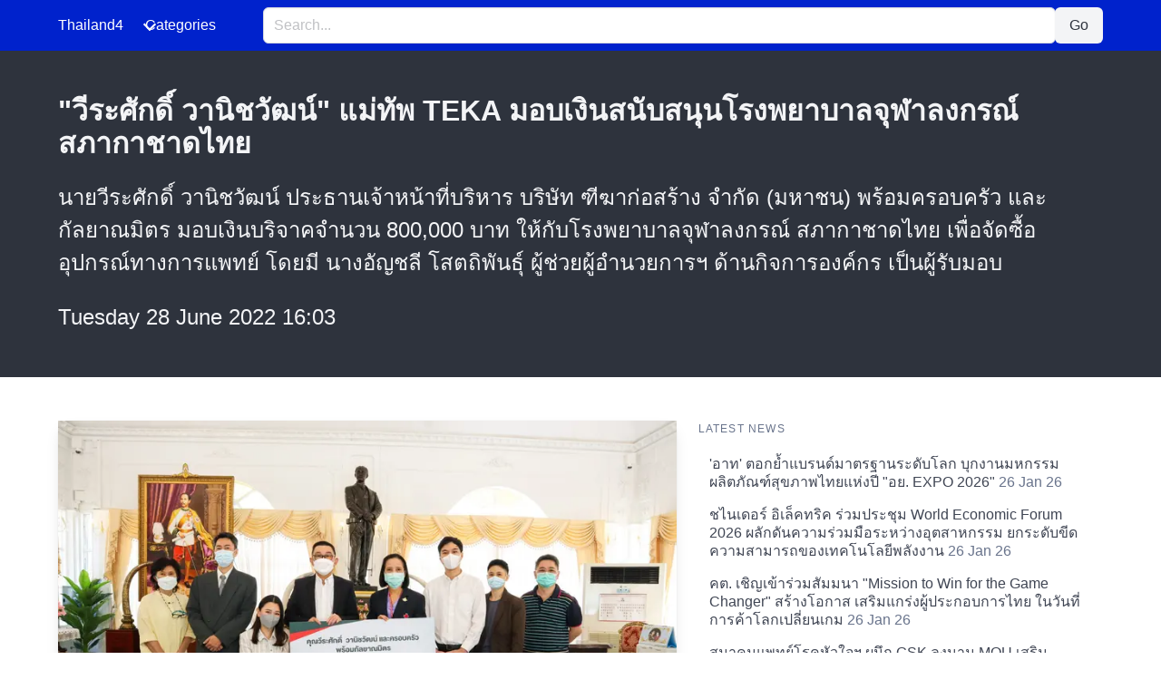

--- FILE ---
content_type: text/html; charset=UTF-8
request_url: https://www.thailand4.com/th/Lh0b
body_size: 3671
content:
<!DOCTYPE html>
<html lang="en" data-theme="light">
<head>
    
<!-- Google tag (gtag.js) -->
<script async src="https://www.googletagmanager.com/gtag/js?id=G-H1XLR23Z4F"></script>
<script>
  window.dataLayer = window.dataLayer || [];
  function gtag(){dataLayer.push(arguments);}
  gtag('js', new Date());

  gtag('config', 'G-H1XLR23Z4F');
</script>

    <meta charset="utf-8">
    <meta name="viewport" content="width=device-width, initial-scale=1">
    <title>&quot;วีระศักดิ์ วานิชวัฒน์&quot; แม่ทัพ TEKA มอบเงินสนับสนุนโรงพยาบาลจุฬาลงกรณ์ สภากาชาดไทย -- Thailand4 News</title>
    <link rel="canonical" href="https://www.thailand4.com/th/1110839">
    <link rel="preload" href="https://cdn.jsdelivr.net/npm/bulma@1.0.4/css/bulma.min.css" as="style" onload="this.onload=null;this.rel='stylesheet'">
    <noscript>
        <link rel="stylesheet" href="https://cdn.jsdelivr.net/npm/bulma@1.0.4/css/bulma.min.css">
    </noscript>
    <style>
        :root {
            --bulma-primary-h: 230deg;
            --bulma-primary-l: 40%;
            --bulma-link-l: 70%;
            --bulma-info-h: 230deg;
            --bulma-info-l: 50%;
        }
        img.fit {object-fit: cover;object-position:25% 25%}
        .is-reversed {flex-direction: row-reverse;}
        .tagged {border-bottom: 2px solid #99f; color: #eee }
    </style>
        <meta name="description" content="&lt;p&gt;&lt;p&gt;นายวีระศักดิ์ วานิชวัฒน์ ประธานเจ้าหน้าที่บริหาร บริษัท ฑีฆาก่อสร้าง จำกัด (มหาชน) พร้อมครอบครัว และกัลยาณมิตร มอบเงินบริจาคจำนวน 800,000 บาท ให้กับโรงพยาบาลจุฬาลงกรณ์ สภากาชาดไทย เพื่อจัดซื้ออุปกรณ์ทางการแพทย์ โดยมี นางอัญชลี โสตถิพันธุ์ ผู้ช่วยผู้อำนวยการฯ ด้านกิจการองค์กร เป็นผู้รับมอบ">
    </head>
<body>

<!-- Navbar -->
<nav class="navbar is-primary" role="navigation" aria-label="main navigation">
    <div class="container">
        <div class="navbar-brand">
            <a class="navbar-item has-text-white" href="https://www.thailand4.com">
                Thailand4
            </a>
            <a role="button" class="navbar-burger" aria-label="menu" aria-expanded="false" data-target="navbarMenu">
                <span aria-hidden="true"></span>
                <span aria-hidden="true"></span>
                <span aria-hidden="true"></span>
            </a>
        </div>
        <div id="navbarMenu" class="navbar-menu">
            <div class="navbar-start">
                <!-- dropdown menu -->
                <div class="navbar-item has-dropdown is-hoverable">
                    <p class="navbar-link has-text-white">
                        Categories
                    </p>
                    <div class="navbar-dropdown">
                                                                                                                                    <a class="navbar-item" href="https://www.thailand4.com/en_business">Business</a>
                                                                                                            <a class="navbar-item" href="https://www.thailand4.com/en_finance">Finance</a>
                                                                                                            <a class="navbar-item" href="https://www.thailand4.com/en_automotive">EV, Cars</a>
                                                                                                            <a class="navbar-item" href="https://www.thailand4.com/en_technology">Technology</a>
                                                                                                            <a class="navbar-item" href="https://www.thailand4.com/en_entertainment">Entertainment</a>
                                                                                                            <a class="navbar-item" href="https://www.thailand4.com/en_medical">Healthcare</a>
                                                                                                            <a class="navbar-item" href="https://www.thailand4.com/en_education">Education</a>
                                                                                                            <a class="navbar-item" href="https://www.thailand4.com/en_properties">Properties</a>
                                                                                                            <a class="navbar-item" href="https://www.thailand4.com/en_travel">Travel</a>
                                                                                                            <a class="navbar-item" href="https://www.thailand4.com/en_lifestyle">Lifestyle</a>
                                                                                                            <a class="navbar-item" href="https://www.thailand4.com/en_general">General</a>
                                                                        </div>
                </div>
            </div>
            <!-- Search Input and Button -->
            <div class="navbar-item navbar-center is-flex-grow-1">
                <form action="/" method="GET" class="is-flex-grow-1">
                    <div class="field has-addons is-flex">
                        <div class="control is-flex-grow-1">
                            <input class="input is-fullwidth" type="text" name="q" placeholder="Search..." value="">
                        </div>
                        <div class="control">
                            <button class="button is-light" type="submit">Go</button>
                        </div>
                    </div>
                </form>
            </div>
        </div>
    </div>
</nav>

<!-- JavaScript for Mobile Hamburger Toggle -->
<script>
    document.addEventListener('DOMContentLoaded', () => {
        // Get all "navbar-burger" elements
        const navbarBurgers = Array.prototype.slice.call(document.querySelectorAll('.navbar-burger'), 0);

        // Check if there are any navbar burgers
        if (navbarBurgers.length > 0) {
            // Add a click event on each of them
            navbarBurgers.forEach(el => {
                el.addEventListener('click', () => {
                    // Get the target from the "data-target" attribute
                    const target = el.dataset.target;
                    const $target = document.getElementById(target);

                    // Toggle the "is-active" class on both the "navbar-burger" and the "navbar-menu"
                    el.classList.toggle('is-active');
                    $target.classList.toggle('is-active');
                });
            });
        }
    });
</script>

    <style>
    img.fit { object-fit: cover; }
</style>
<div class="hero is-dark">
    <div class="hero-body">
        <div class="container">
            <h1 class="title">
                &quot;วีระศักดิ์ วานิชวัฒน์&quot; แม่ทัพ TEKA มอบเงินสนับสนุนโรงพยาบาลจุฬาลงกรณ์ สภากาชาดไทย
            </h1>
            <div class="content is-large">
                <p><p>นายวีระศักดิ์ วานิชวัฒน์ ประธานเจ้าหน้าที่บริหาร บริษัท ฑีฆาก่อสร้าง จำกัด (มหาชน) พร้อมครอบครัว และกัลยาณมิตร มอบเงินบริจาคจำนวน 800,000 บาท ให้กับโรงพยาบาลจุฬาลงกรณ์ สภากาชาดไทย เพื่อจัดซื้ออุปกรณ์ทางการแพทย์ โดยมี นางอัญชลี โสตถิพันธุ์ ผู้ช่วยผู้อำนวยการฯ ด้านกิจการองค์กร เป็นผู้รับมอบ
                <div class="date">
                    Tuesday 28 June 2022 16:03
                </div>
            </div>
        </div>
    </div>
</div>

<section class="section">
    <div class="container">
        <div class="columns">
            <div class="column is-three-fifths">
                                    <div class="card">
                        <img loading="lazy" class="image" src="/images/2022-06-28/IQ5R0PRAPH9Z16LVZH3QMXCXHZ83E6MP/0.webp" alt="&quot;วีระศักดิ์ วานิชวัฒน์&quot; แม่ทัพ TEKA มอบเงินสนับสนุนโรงพยาบาลจุฬาลงกรณ์ สภากาชาดไทย"
                             title="&quot;วีระศักดิ์ วานิชวัฒน์&quot; แม่ทัพ TEKA มอบเงินสนับสนุนโรงพยาบาลจุฬาลงกรณ์ สภากาชาดไทย">
                    </div>
                                <div class="content">
                    <div></div></p>
                                    </div>
            </div>
            <div class="column">
                <aside class="menu">
                                        <p class="menu-label">Latest News</p>
                    <ul class="menu-list">
                                                    <li>
                                <a href="https://www.thailand4.com/th/1614506">&#039;อาท&#039; ตอกย้ำแบรนด์มาตรฐานระดับโลก บุกงานมหกรรมผลิตภัณฑ์สุขภาพไทยแห่งปี &quot;อย. EXPO 2026&quot; <span class="has-text-grey">26 Jan 26</span></a>

                            </li>
                                                    <li>
                                <a href="https://www.thailand4.com/th/1614505">ชไนเดอร์ อิเล็คทริค ร่วมประชุม World Economic Forum 2026 ผลักดันความร่วมมือระหว่างอุตสาหกรรม ยกระดับขีดความสามารถของเทคโนโลยีพลังงาน <span class="has-text-grey">26 Jan 26</span></a>

                            </li>
                                                    <li>
                                <a href="https://www.thailand4.com/th/1614504">คต. เชิญเข้าร่วมสัมมนา &quot;Mission to Win for the Game Changer&quot; สร้างโอกาส เสริมแกร่งผู้ประกอบการไทย ในวันที่การค้าโลกเปลี่ยนเกม <span class="has-text-grey">26 Jan 26</span></a>

                            </li>
                                                    <li>
                                <a href="https://www.thailand4.com/th/1614502">สมาคมแพทย์โรคหัวใจฯ ผนึก GSK ลงนาม MOU เสริมภูมิคุ้มกัน ยกระดับการดูแลผู้ป่วยโรคหัวใจ <span class="has-text-grey">26 Jan 26</span></a>

                            </li>
                                                    <li>
                                <a href="https://www.thailand4.com/th/1614500">Kingston Technology ตอกย้ำความแข็งแกร่งครองอันดับบริษัทเอกชนชั้นนำในปี 2568 <span class="has-text-grey">26 Jan 26</span></a>

                            </li>
                                                    <li>
                                <a href="https://www.thailand4.com/th/1614499">&quot;ของขวัญปีใหม่ อว. 2569&quot; วช. ส่งมอบ &quot;นวัตกรรมเตาไบโอชาร์พลังงานชุมชน BioCycle Kiln&quot; ขับเคลื่อนงานวิจัยสู่การพัฒนาชุมชน ณ ศูนย์ข้าวชุมชนข้าวปลอดสารพิษ ต.แม่อ้อ อ.พาน จ. เชียงราย <span class="has-text-grey">26 Jan 26</span></a>

                            </li>
                                                    <li>
                                <a href="https://www.thailand4.com/th/1614501">มิตรมาร์เก็ต ดอนเมือง ฉลอง 1 ปี จัดแคมเปญ &quot;ลุ้นสุขทุกใบเสร็จ&quot; แจกของรางวัลรวมมูลค่ากว่า 1.5 แสนบาท <span class="has-text-grey">26 Jan 26</span></a>

                            </li>
                                                    <li>
                                <a href="https://www.thailand4.com/th/1614498">&quot;ไดกิ้น&quot; วางหมากปี 2026 ยกระดับ HVAC จากตลาดสินค้า สู่ธุรกิจโซลูชันด้านอากาศอัจฉริยะแบบครบวงจร <span class="has-text-grey">26 Jan 26</span></a>

                            </li>
                                                    <li>
                                <a href="https://www.thailand4.com/th/1614497">บิทคับ กรุ๊ป ติด 50 องค์กรที่คนรุ่นใหม่อยากร่วมงานด้วยมากที่สุด 5 ปีซ้อนจาก WorkVenture <span class="has-text-grey">26 Jan 26</span></a>

                            </li>
                                                    <li>
                                <a href="https://www.thailand4.com/th/1614496">เขตบางแคคุมเข้มห้ามรถจักรยานยนต์ขับขี่บนทางเท้า ติดแผงกั้น-ป้ายเตือน หากฝ่าฝืนจับปรับทันที <span class="has-text-grey">26 Jan 26</span></a>

                            </li>
                                            </ul>
                                </aside>
            </div>
        </div>
    </div>
</section>

<footer class="footer">
    <div class="container has-text-centered">
    &copy; 2026 Thailand4 News. All rights reserved.
    (30.4ms)
    </div>
</footer>


<script defer src="https://static.cloudflareinsights.com/beacon.min.js/vcd15cbe7772f49c399c6a5babf22c1241717689176015" integrity="sha512-ZpsOmlRQV6y907TI0dKBHq9Md29nnaEIPlkf84rnaERnq6zvWvPUqr2ft8M1aS28oN72PdrCzSjY4U6VaAw1EQ==" data-cf-beacon='{"version":"2024.11.0","token":"b5067213c9cc49d59e7245395b38854b","r":1,"server_timing":{"name":{"cfCacheStatus":true,"cfEdge":true,"cfExtPri":true,"cfL4":true,"cfOrigin":true,"cfSpeedBrain":true},"location_startswith":null}}' crossorigin="anonymous"></script>
</body>
</html>
